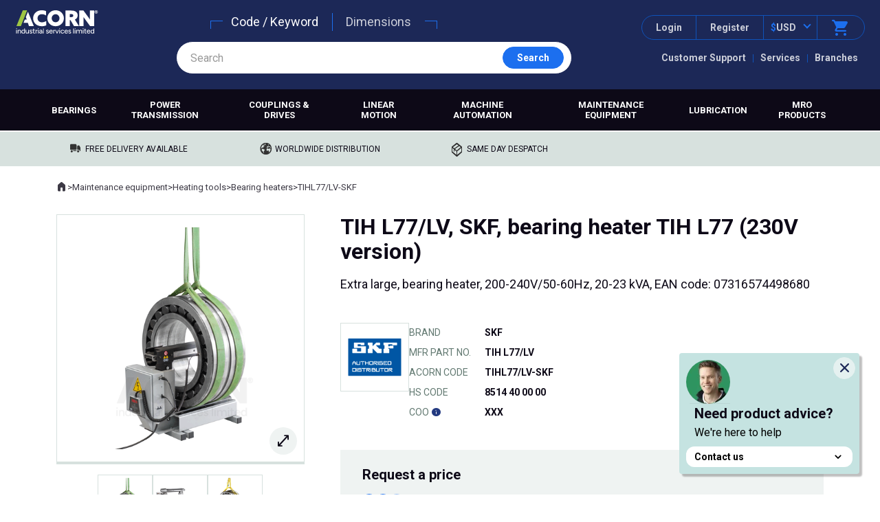

--- FILE ---
content_type: text/html;charset=UTF-8
request_url: https://www.acorn-ind.co.uk/p/skf/bearing-heaters/tihl77/lv-skf/
body_size: 41860
content:
<!DOCTYPE html>
<html lang="en">
<head>
<meta http-equiv="Content-Type" content="text/html;charset=UTF-8" />
<title>
TIH L77/LV | SKF | Bearing Heater | ACORN® | Buy Online
</title>
<link rel="canonical" href="https://www.acorn-ind.co.uk/p/skf/bearing-heaters/tihl77/lv-skf/" />
<meta name="viewport" content="width=device-width, initial-scale=1" /> <!-- , minimal-ui -->
<meta name="apple-mobile-web-app-capable" content="yes" />
<meta name="format-detection" content="telephone=no" />
<meta name="dc.title" content="TIH L77/LV | SKF | Bearing Heater | ACORN® | Buy Online" />
<meta name="description" content="TIH L77/LV bearing heater from SKF available to buy online from ACORN® with same day despatch, competitive prices and full manufacturers warranty available. Check out the range online today" />
<meta name="dc.date.created" content="2017-05-22T15:46:00Z" />
<meta name="dc.date.issued" content="2017-05-22T15:46:00Z" />
<meta name="dc.date.modified" content="2020-11-25T16:38:24Z" />
<!-- Google Tag Manager -->
<script>(function(w,d,s,l,i){w[l]=w[l]||[];w[l].push({'gtm.start':
new Date().getTime(),event:'gtm.js'});var f=d.getElementsByTagName(s)[0],
j=d.createElement(s),dl=l!='dataLayer'?'&l='+l:'';j.async=true;j.src=
'https://www.googletagmanager.com/gtm.js?id='+i+dl;f.parentNode.insertBefore(j,f);
})(window,document,'script','dataLayer','GTM-N99Q2D7');</script>
<script>
function gtag(){dataLayer.push(arguments);}
</script>
<!-- End Google Tag Manager -->
<!-- CSS -->
<link href="/css/acorn-ind-v3/template.build.css?v=3.2.26" rel="stylesheet" />
<link rel="preconnect" href="https://fonts.googleapis.com">
<link rel="preconnect" href="https://fonts.gstatic.com" crossorigin>
<link rel="preload" as="style" href="https://fonts.googleapis.com/css2?family=Roboto:wght@400;700&family=Material+Symbols+Rounded:opsz,wght,FILL,GRAD@48,700,1,0&display=swap" />
<link href="https://fonts.googleapis.com/css2?family=Roboto:wght@400;700&family=Material+Symbols+Rounded:opsz,wght,FILL,GRAD@48,700,1,0&display=swap" rel="stylesheet" media="print" onload="this.onload=null;this.removeAttribute('media');" />
<link rel="shortcut icon" href="/images/favicon/favicon.ico">
<link rel="icon" sizes="16x16 32x32 64x64" href="/images/favicon/favicon.ico">
<link rel="apple-touch-icon" sizes="180x180" href="/images/favicon/apple-touch-icon.png">
<link rel="icon" type="image/png" sizes="32x32" href="/images/favicon/favicon-32x32.png">
<link rel="icon" type="image/png" sizes="16x16" href="/images/favicon/favicon-16x16.png">
<link rel="manifest" href="/images/favicon/manifest.json">
<!-- JavaScript -->
<script type="text/javascript">
var jQl={q:[],dq:[],gs:[],ready:function(a){"function"==typeof a&&jQl.q.push(a);return jQl},getScript:function(a,c){jQl.gs.push([a,c])},unq:function(){for(var a=0;a<jQl.q.length;a++)jQl.q[a]();jQl.q=[]},ungs:function(){for(var a=0;a<jQl.gs.length;a++)jQuery.getScript(jQl.gs[a][0],jQl.gs[a][1]);jQl.gs=[]},bId:null,boot:function(a){"undefined"==typeof window.jQuery.fn?jQl.bId||(jQl.bId=setInterval(function(){jQl.boot(a)},25)):(jQl.bId&&clearInterval(jQl.bId),jQl.bId=0,jQl.unqjQdep(),jQl.ungs(),jQuery(jQl.unq()), "function"==typeof a&&a())},booted:function(){return 0===jQl.bId},loadjQ:function(a,c){setTimeout(function(){var b=document.createElement("script");b.src=a;document.getElementsByTagName("head")[0].appendChild(b)},1);jQl.boot(c)},loadjQdep:function(a){jQl.loadxhr(a,jQl.qdep)},qdep:function(a){a&&("undefined"!==typeof window.jQuery.fn&&!jQl.dq.length?jQl.rs(a):jQl.dq.push(a))},unqjQdep:function(){if("undefined"==typeof window.jQuery.fn)setTimeout(jQl.unqjQdep,50);else{for(var a=0;a<jQl.dq.length;a++)jQl.rs(jQl.dq[a]); jQl.dq=[]}},rs:function(a){var c=document.createElement("script");document.getElementsByTagName("head")[0].appendChild(c);c.text=a},loadxhr:function(a,c){var b;b=jQl.getxo();b.onreadystatechange=function(){4!=b.readyState||200!=b.status||c(b.responseText,a)};try{b.open("GET",a,!0),b.send("")}catch(d){}},getxo:function(){var a=!1;try{a=new XMLHttpRequest}catch(c){for(var b=["MSXML2.XMLHTTP.5.0","MSXML2.XMLHTTP.4.0","MSXML2.XMLHTTP.3.0","MSXML2.XMLHTTP","Microsoft.XMLHTTP"],d=0;d<b.length;++d){try{a= new ActiveXObject(b[d])}catch(e){continue}break}}finally{return a}}};if("undefined"==typeof window.jQuery){var $=jQl.ready,jQuery=$;$.getScript=jQl.getScript};
jQl.boot();
</script>
<link rel="preload" as="script" href="https://ajax.googleapis.com/ajax/libs/jquery/3.6.3/jquery.min.js" />
<script defer src="https://ajax.googleapis.com/ajax/libs/jquery/3.6.3/jquery.min.js"></script>
<!-- TrustBox script -->
<script type="text/javascript" src="//widget.trustpilot.com/bootstrap/v5/tp.widget.bootstrap.min.js" async></script>
<!-- End TrustBox script -->
<script>
var breakdance=function(){function e(){for(var n in r)c(r[n].mql)}function t(){for(var n in f(),r=[],o){var e=[],t=o[n],i=t[0],a=0,e=(1<t.length&&(a=t[1]),e.push("(min-width: "+i+"px)"),0<a&&e.push("(max-width: "+a+"px)"),window.matchMedia(e.join(" and ")));e.addListener(d),r.push({name:n,dimensions:t,minWidth:i,maxWidth:a,mql:e})}}var i={},o={"bd-tiny":[0,479],"bd-small":[0,689],"bd-default":[690],"bd-medium":[690,864],"bd-large":[865],"bd-xlarge":[1e3,1399],"bd-xxlarge":[1400]},r=[],a=!0,d=function(n){null==n.target?c(n):c(n.target)},c=function(n){a&&((n=u(n)).mql.matches?m(n.name)||(s(n.name),h(n.name+"On",n)):m(n.name)&&(l(n.name),h(n.name+"Off",n)))},f=function(){for(var n in r)r[n].mql.removeListener(d)},u=function(n){for(var e in r)if(r[e].mql==n)return r[e]},m=function(n){return v().classList.contains(n)},s=function(n){v().classList.add(n)},l=function(n){v().classList.remove(n)},v=function(){return document.getElementsByTagName("body")[0]},h=function(n){if(n in i)for(var e=0;e<i[n].length;e++)i[n][e].apply(this,Array.prototype.slice.call(arguments,1))},n={activate:function(){a=!0,e()},deactivate:function(){for(var n in a=!1,o)m(n)&&(l(n),h(n+"Off"))},setBreakPoints:function(n){o=n,t(),e()},is:m,trigger:h,on:function(n,e){i[n]=i[n]||[],i[n].push(e)},off:function(n,e){n in i&&i[n].splice(i[n].indexOf(e),1)}};return document.addEventListener("DOMContentLoaded",function(){document.removeEventListener("DOMContentLoaded",arguments.callee,!1),t(),e(),h("ready")}),n}();
!function(e){var n,t,o;"function"==typeof define&&define.amd&&(define(e),n=!0),"object"==typeof exports&&(module.exports=e(),n=!0),n||(t=window.Cookies,(o=window.Cookies=e()).noConflict=function(){return window.Cookies=t,o})}(function(){function g(){for(var e=0,n={};e<arguments.length;e++){var t,o=arguments[e];for(t in o)n[t]=o[t]}return n}return function e(l){function C(e,n,t){if("undefined"!=typeof document){if(1<arguments.length){"number"==typeof(t=g({path:"/"},C.defaults,t)).expires&&(t.expires=new Date(+new Date+864e5*t.expires)),t.expires=t.expires?t.expires.toUTCString():"";try{var o=JSON.stringify(n);/^[\{\[]/.test(o)&&(n=o)}catch(e){}n=l.write?l.write(n,e):encodeURIComponent(String(n)).replace(/%(23|24|26|2B|3A|3C|3E|3D|2F|3F|40|5B|5D|5E|60|7B|7D|7C)/g,decodeURIComponent),e=encodeURIComponent(String(e)).replace(/%(23|24|26|2B|5E|60|7C)/g,decodeURIComponent).replace(/[\(\)]/g,escape);var r,i="";for(r in t)t[r]&&(i+="; "+r,!0!==t[r]&&(i+="="+t[r].split(";")[0]));return document.cookie=e+"="+n+i}function c(e){return e.replace(/(%[0-9A-Z]{2})+/g,decodeURIComponent)}for(var f={},u=document.cookie?document.cookie.split("; "):[],s=0;s<u.length;s++){var a=u[s].split("="),p=a.slice(1).join("=");this.json||'"'!==p.charAt(0)||(p=p.slice(1,-1));try{var d=c(a[0]),p=(l.read||l)(p,d)||c(p);if(this.json)try{p=JSON.parse(p)}catch(e){}if(f[d]=p,e===d)break}catch(e){}}return e?f[e]:f}}return(C.set=C).get=function(e){return C.call(C,e)},C.getJSON=function(e){return C.call({json:!0},e)},C.remove=function(e,n){C(e,"",g(n,{expires:-1}))},C.defaults={},C.withConverter=e,C}(function(){})});
</script><!-- cached -->
</head>
<body>
<header class="header">
<div class="header-inner">
<div class="header-logo"><a href="/"><img src="/images/logo_acorn-industrial-services-web.svg" alt="Acorn industrial services limited" width="122" height="40" /></a></div>
<div class="header-menu">
<div class="header-menu-mob js-headerMenu">
<div class="header-menu-mob-strap">
<img src="/images/logo_a-web.svg" alt="Acorn Industrial Services Limited" class="header-menu-mob-strap-logo" />
<div class="header-menu-mob-strap-close">
<a href="" class="header-menu-mob-strap-link js-mobMenuToggle">Close</a>
<a href="" class="button mod-sq mod-icon js-mobMenuToggle" data-icon="close"><span class="u-accessHidden">Close</span></a>
</div>
</div>
<ul class="header-links">
<li class="header-links-item mod-mob js-megaMenuToggle"><a href="" class="header-links-link">Browse products</a></li>
<li class="header-links-item mod-mob js-mobMenuToggle js-searchToggle"><a href="/search/" class="header-links-link">Search products</a></li>
<li class="header-links-item"><a href="/contact-us/" class="header-links-link">Customer Support</a></li>
<li class="header-links-item"><a href="/services/" class="header-links-link">Services</a></li>
<li class="header-links-item"><a href="/our-branches/" class="header-links-link">Branches</a></li>
<li class="header-links-item mod-mob"><a href="/about-us/" class="header-links-link">About us</a></li>
</ul>
</div>
<ul class="header-actions">
<li class="header-actions-item mod-menu">
<a href="" class="header-actions-button mod-menu js-mobMenuToggle">
<i class="icon" data-icon="menu"></i>
<span class="header-actions-button-label">Menu</span>
</a>
</li>
<li class="header-actions-item mod-login">
<a href="/login/?ref=1" class="header-actions-button mod-login login">
<i class="icon" data-icon="person"></i>
<span class="header-actions-button-label">Login</span>
</a>
</li>
<li class="header-actions-item mod-register">
<a href="/register/?ref=header" class="header-actions-button mod-register">Register</a>
</li>
<li class="header-actions-item mod-currency"><a href="" class="header-actions-button mod-currency currency js-currencySelect" data-codes="GBP,EUR,USD" data-symbols="&pound;,&euro;,$" data-selected="USD"><span class="currency-symbol-selected">$</span><span class="currency-code">USD</span></a></li>
<li class="header-actions-item mod-basket">
<a href="/basket/" class="header-actions-button mod-basket">
<i class="icon" data-icon="shopping_cart"></i>
<span class="header-actions-button-label">Basket</span>
</a>
</li>
</ul>
</div>
<ul class="header-contact">
<li class="header-contact-item mod-call">
<span class="header-contact-action callToggle" data-call="+441709789933"><i class="icon" data-icon="call"></i> Call: +44 (0)1709 789 933</span>
</li>
<li class="header-contact-item mod-call">
<a href="" class="header-contact-action whatsapp">
<svg class="svgicon mod-fill-secondary" width="28" height="28" viewBox="0 0 28 28" fill="none" xmlns="http://www.w3.org/2000/svg">
<g class="svgicon-property-fill" fill="#111B21">
<path d="M22.2249 5.72833C20.0433 3.53499 17.1383 2.33333 14.0466 2.33333C7.6766 2.33333 2.48494 7.52499 2.48494 13.895C2.48494 15.9367 3.0216 17.92 4.02494 19.67L2.3916 25.6667L8.5166 24.0567C10.2083 24.9783 12.1099 25.4683 14.0466 25.4683C20.4166 25.4683 25.6083 20.2767 25.6083 13.9067C25.6083 10.815 24.4066 7.90999 22.2249 5.72833ZM14.0466 23.5083C12.3199 23.5083 10.6283 23.0417 9.1466 22.1667L8.7966 21.9567L5.1566 22.9133L6.12493 19.3667L5.8916 19.005C4.93494 17.4767 4.4216 15.7033 4.4216 13.895C4.4216 8.59833 8.73827 4.28166 14.0349 4.28166C16.6016 4.28166 19.0166 5.285 20.8249 7.10499C22.6449 8.92499 23.6366 11.34 23.6366 13.9067C23.6599 19.2033 19.3433 23.5083 14.0466 23.5083ZM19.3199 16.3217C19.0283 16.1817 17.6049 15.4817 17.3483 15.3767C17.0799 15.2833 16.8933 15.2367 16.6949 15.5167C16.4966 15.8083 15.9483 16.4617 15.7849 16.6483C15.6216 16.8467 15.4466 16.87 15.1549 16.7183C14.8633 16.5783 13.9299 16.2633 12.8333 15.2833C11.9699 14.5133 11.3983 13.5683 11.2233 13.2767C11.0599 12.985 11.1999 12.8333 11.3516 12.6817C11.4799 12.5533 11.6433 12.3433 11.7833 12.18C11.9233 12.0167 11.9816 11.8883 12.0749 11.7017C12.1683 11.5033 12.1216 11.34 12.0516 11.2C11.9816 11.06 11.3983 9.63666 11.1649 9.05333C10.9316 8.49333 10.6866 8.56333 10.5116 8.55166C10.3366 8.55166 10.1499 8.55166 9.9516 8.55166C9.75327 8.55166 9.44993 8.62166 9.1816 8.91333C8.92493 9.20499 8.17827 9.90499 8.17827 11.3283C8.17827 12.7517 9.2166 14.1283 9.3566 14.315C9.4966 14.5133 11.3983 17.43 14.2916 18.6783C14.9799 18.9817 15.5166 19.1567 15.9366 19.285C16.6249 19.5067 17.2549 19.4717 17.7566 19.4017C18.3166 19.32 19.4716 18.7017 19.7049 18.025C19.9499 17.3483 19.9499 16.7767 19.8683 16.6483C19.7866 16.52 19.6116 16.4617 19.3199 16.3217Z"/>
</g>
</svg>
WhatsApp
</a>
</li>
</ul>
<ul class="header-smlscr">
<li class="header-smlscr-item mod-browse"><a href="" class="button mod-2 mod-icon-left mod-strong js-megaMenuToggle" data-icon="list">Browse</a></li>
<li class="header-smlscr-item mod-search"><a href="/search/" class="button mod-2 mod-icon-left mod-strong searchToggle js-searchToggle" data-icon="search" rel="nofollow">Search</a></li>
</ul>
<div class="header-search" role="search">
<ul class="header-search-options js-searchOptions">
<li class="header-search-options-item is-selected"><a href="/search/" class="header-search-options-link js-searchToggle" data-search-type="KEYWORD">Code / Keyword</a></li>
<li class="header-search-options-item"><a href="" class="header-search-options-link js-searchToggle" data-search-type="DIMENSION">Dimensions</a></li>
</ul>
<div class="header-search-inner">
<input type="text" id="search-field" class="search-field" value="" placeholder="Search" enterkeyhint="search" />
<div class="search-field-buttons">
<a href="" class="u-mobile-only button mod-4 mod-sml mod-flat js-searchClear" rel="nofollow">Clear</a>
<a href="/search/" class="u-not-mobile button mod-2 mod-sml mod-flat js-search" rel="nofollow"><span class="icon u-mobile-only" data-icon="search"></span><span class="u-not-mobile">Search</span></a>
<a href="/search/" class="u-mobile-only button mod-2 mod-sml mod-flat mod-icon js-search" rel="nofollow" data-icon="search">&nbsp;</a>
</div>
</div>
</div>
</div>
<div class="megabase-wrapper-bg">
<div class="header-inner mod-default">
<nav class="megabase-wrapper js-megaMenu" id="mega-wrapper">
<div class="megabase-strap">
<img src="/images/logo_a-web.svg" alt="Acorn Industrial Services Limited" class="megabase-strap-logo" />
<div class="megabase-strap-close">
<a href="" class="megabase-strap-link js-megaMenuToggle">Close</a>
<a href="" class="button mod-sq mod-icon js-megaMenuToggle" data-icon="close"><span class="u-accessHidden">Close</span></a>
</div>
</div>
<ul class="megabase">
<li class="megabase-item" data-mega-section="bearings"><a class="megabase-item-link" href="/bearings/">Bearings</a></li>
<li class="megabase-item" data-mega-section="power-transmission"><a class="megabase-item-link" href="/power-transmission/">Power transmission</a></li>
<li class="megabase-item" data-mega-section="couplings-drives"><a class="megabase-item-link" href="/couplings-drives/">Couplings &amp; drives</a></li>
<li class="megabase-item" data-mega-section="linear-motion"><a class="megabase-item-link" href="/linear-motion/">Linear motion</a></li>
<li class="megabase-item"><a class="megabase-item-link mod-noMega" href="/machine-automation/">Machine automation</a></li>
<li class="megabase-item" data-mega-section="maintenance-equipment"><a class="megabase-item-link" href="/maintenance-equipment/">Maintenance equipment</a></li>
<li class="megabase-item" data-mega-section="lubrication"><a class="megabase-item-link" href="/lubrication/">Lubrication</a></li>
<li class="megabase-item" data-mega-section="mro-products"><a class="megabase-item-link" href="/mro-products/">MRO products</a></li>
</ul>
</nav>
</div>
</div>
</header><!-- cached -->
<div class="features">
<ul class="features-list">
<li class="features-list-item mod-delivery">Free delivery available</li>
<li class="features-list-item mod-worldwide">Worldwide distribution</li>
<li class="features-list-item mod-despatch">Same day despatch</li>
<li class="features-list-item mod-trustpilot">
<!-- TrustBox widget - Micro Star -->
<div class="trustpilot-widget" data-locale="en-GB" data-template-id="5419b732fbfb950b10de65e5" data-businessunit-id="59ba7e730000ff0005ab25df" data-style-height="22px" data-style-width="100%" data-theme="light">
<a href="https://uk.trustpilot.com/review/acorn-ind.co.uk" target="_blank" rel="noopener">Trustpilot</a>
</div>
<!-- End TrustBox widget -->
</li>
</ul>
</div>
<!-- header: 0ms -->
<div class="u-inner-block">
<div class="breadcrumbs mod-overlay mod-insideblock">
<nav class="crumbtrail" aria-label="breadcrumbs" role="navigation">
<p class="u-accessHidden">Where you are:</p>
<a href="/" class="crumbtrail-home" title="Home"><span class="icon" data-icon="home"></span><span class="u-accessHidden">Home</span></a> <span class="crumbtrail-delimiter">&gt;</span> <a href="/maintenance-equipment/" class="crumbtrail-link">Maintenance equipment</a> <span class="crumbtrail-delimiter">&gt;</span> <a href="/maintenance-equipment/heating-tools/" class="crumbtrail-link">Heating tools</a> <span class="crumbtrail-delimiter">&gt;</span> <a href="/maintenance-equipment/heating-tools/bearing-heaters/" class="crumbtrail-link">Bearing heaters</a> <span class="crumbtrail-delimiter">&gt;</span> <span class="crumbtrail-placeholder">TIHL77&#x2f;LV-SKF</span>
</nav>
</div>
<script type="application/ld+json">
{"@context":"https://schema.org/","@type":"Product","name":"TIH L77/LV, SKF, bearing heater TIH L77 (230V version)","image":["https://www.acorn-ind.co.uk/_assets/product-img/MMEQBH/p1-skf-tih-l.png","https://www.acorn-ind.co.uk/_assets/product-img/MMEQBH/p2-skf-tih-l.png","https://www.acorn-ind.co.uk/_assets/product-img/MMEQBH/p3-skf-tih-l.png"],"description":"The SKF TIH L77 is a very large bearing heater for hot bearing mounting. The TIH L77 is characterised by its extended operating area that allows very large bearings to be heated. The sliding yoke supports an ergonomic workflow and the heater can easily be transported by forklift. The TIH L77 is designed for very wide bearings weighing up to 1200 kg. <br/><br />• Extended operating area for very wide bearings<br />• Standard sliding yoke for ergonomic operation<br />• Easy and safe to use with automatic temperature control or time controlled heating<br />• Automatic demagnetization reduces risk of bearing contamination<br />• Automatic temperature hold function to keep the bearing hot after completion of the heating cycle","mpn":"TIH L77/LV","sku":"TIHL77/LV-SKF","gtin":"07316574498680"}
</script>
<script>
window.addEventListener("appReady", function(){
app.ga().GA4Event("view_item", {"items":[{"item_id":"TIHL77/LV-SKF","item_category3":"Bearing heaters","price":0,"item_category2":"Heating tools","item_name":"TIH L77/LV, SKF, bearing heater TIH L77 (230V version)","item_category":"Maintenance equipment","index":1,"item_brand":"SKF"}],"currency":"USD"});
});
</script>
<div class="ec-product">
<h1>
TIH L77/LV, SKF, bearing heater TIH L77 (230V version)
</h1>
<p class="ec-product-subittle">Extra large, bearing heater, 200-240V/50-60Hz, 20-23 kVA, EAN code: 07316574498680</p>
<div class="ec-product-summary">
<img class="ec-product-summary-brand" src="/_assets/brand-logos/SKF/SKF-distributor3.gif" alt="SKF&#x20;Authorised&#x20;distributor&#x20;logo" />
<table class="ec-meta">
<tr>
<th scope="row">Brand</th>
<td>SKF</td>
</tr>
<tr>
<th scope="row">Mfr Part No.</th>
<td>TIH L77/LV</td>
</tr>
<tr>
<th scope="row">Acorn Code</th>
<td>TIHL77/LV-SKF</td>
</tr>
<tr>
<th scope="row">HS Code</th>
<td>8514 40 00 00</td>
</tr>
<tr>
<th scope="row" title="Country of Origin" class="hoverContentWrapper">
COO
<a href="" class="icon hoverContentToggle mod-hover" data-icon="info" data-intent="COOInfo" title="Disclaimer"></a>
<div class="hoverContent mod-above mod-padded mod-text" data-content="COOInfo">
<p>Country of Origin details on this platform are for reference only and may differ from the actual products supplied. This information does not guarantee preferential treatment or availability from a specific country.</p>
</div>
</th>
<td>XXX</td>
</tr>
</table>
</div>
<div class="ec-product-actions">
<div class="ec-product-actions-price">
<p class="ec-price mod-sml">
Request <span class="u-no-wrap">a price</span>
</p>
<ul class="u-inlinelist u-mt-xs">
<li>
<a href="./" data-currency="GBP" class="js-currencyToggle button mod-2 mod-smlsq mod-outlined" title="GBP">&pound;</a>
</li>
<li>
<a href="./" data-currency="EUR" class="js-currencyToggle button mod-2 mod-smlsq mod-outlined" title="EUR">&euro;</a>
</li>
<li>
<a href="./" data-currency="USD" class="js-currencyToggle button mod-2 mod-smlsq is-disabled" title="USD">$</a>
</li>
</ul>
</div>
<div class="ec-qty u-my-sm mod-withStock" 
data-ls="MA=="
data-ss="MA=="
data-leadtime="1-2 days">
<div class="ec-qty-widget">
<label for="qty">Qty:</label>
<div class="ec-qty-widget-fields">
<a href="" class="button mod-2 mod-smlsq mod-outlined mod-icon is-disabled" data-increment="-1">&minus;</a>
<input type="number" class="ec-qty-widget-fields-n" value="1" min="1" max="9999" maxlength="6" id="qty"
data-minqty="0"
data-maxqty="0"
data-pack="1"
data-recent="0">
<a href="" class="button mod-2 mod-smlsq mod-outlined mod-icon" data-increment="1">&plus;</a>
</div>
</div>
<div class="ec-qty-stock">
<div class="js-stockNotice">
</div>
</div>
</div>
<ul class="u-inlinelist js-basketAction">
<li>
<a href="" class="button mod-3 mod-icon-right enquire enq-price enq-stock" data-icon="navigate_next" rel="nofollow" data-itemcode="TIHL77/LV-SKF">Contact us for our latest price and despatch </a>
</li>
</ul>
</div>
<script>
(function(){
var _brand = "skf";
var _itemCode = "TIHL77\x2FLV\x2DSKF";
var _manCode = "TIH\x20L77\x2FLV";
var _type = null;
var initSKFProductSelect = function(){
if(skfProductSelect){
skfProductSelect.checkProduct(_manCode, function(data){
//console.log(data);
if(data.result){
_type = data.type;
// init ui
initUI();
}
});
}
};
var initUI = function(){
var actions = document.body.querySelector(".ec-product-actions");
if(actions){
var html = skfProductSelect.bannerHTML(_type);
cubic.insertAfter(cubic.HTML2DOM(html), actions);
var launchers = document.body.querySelectorAll(".js-launchSKFProductSelect");
launchers.forEach(function(launcher){
launcher.addEventListener("click", function(e){
e.preventDefault();
skfProductSelect.open(_manCode);
});
});
}
};
document.addEventListener("DOMContentLoaded", initSKFProductSelect);
})();
</script>
<link href="/css/acorn-ind-v3/owlCarousel/owl.carousel.less.css" rel="stylesheet" />
<link href="/css/acorn-ind-v3/owlCarousel/owl.theme.default.less.css" rel="stylesheet" />
<link rel="preload" as="script" href="/scripts/v3/owlCarousel/owl.carousel.min.js">
<script defer src="/scripts/v3/owlCarousel/owl.carousel.min.js"></script>
<script>
(function(){
var _d;
$(function(){
$(".js-activeImageContainer.is-active").on("click", function(e){
e.preventDefault();
var src = $(".js-activeImage", this).attr("src");
openViewer(src);
});
$(".js-imageThumb").on("click", function(e){
e.preventDefault();
toggle($(this).data("imghi"));
});
});
var toggle = function(img){
$(".js-activeImageContainer .js-activeImage").attr("src", img);
};
var openViewer = function(src){
var start = 0;
var content = '<ul class="ec-imageViewer-dialog owl-carousel owl-theme">';
if($(".js-imageThumb").length){
$(".js-imageThumb").each(function(i){
content += '<li><img class="owl-lazy" data-src="' + $(this).data("imghi") + '" alt="" /></li>';
if($(this).data("imghi") == src) start = i;
});
}else{
content += '<li><img class="owl-lazy" data-src="' + src + '" alt="" /></li>';
}
content += '</ul>';
content += '<footer><a href="" class="button mod-sq mod-icon js-closeDialog dialog-content-close" data-icon="close"><span class="u-accessHidden">Close</span><\/a><\/footer>';
_d = new cubicDialog({
content: content,
subClass: "imageViewerDialog"
});
$(".ec-imageViewer-dialog").owlCarousel({
loop: true,
autoplay: false,
autoHeight: false,
autoWidth: false,
nav: true,
items: 1,
dots: false,
margin: 20,
lazyLoad:true,
startPosition: start
});
$(".dialog .js-closeDialog").on("click", function(e){
e.preventDefault();
if(_d !=undefined)	_d.close();
});
app.ga().TrackEvent("productImage", "open", "PRODUCT CODE HERE");
};
})();
</script>
<div class="ec-imageViewer">
<div class="ec-imageViewer-main is-active js-activeImageContainer">
<img src="/_library/imageTemplates/6/_assets-product-img-MMEQBH-p1-skf-tih-l.png" alt="" class="ec-imageViewer-main-image js-activeImage" loading="lazy" />
</div>
<div class="productImageContainer placeholder active" style="background-image: url('/_library/imageTemplates/6/_assets-product-img-MMEQBH-p1-skf-tih-l.png');" data-src="/_library/imageTemplates/6/_assets-product-img-MMEQBH-p1-skf-tih-l.png"></div>
<ul class="ec-imageViewer-thumbs">
<li class="ec-imageViewer-thumbs-item js-imageThumb" data-imghi="/_library/imageTemplates/6/_assets-product-img-MMEQBH-p1-skf-tih-l.png" data-imgsml="/_library/imageTemplates/7/_assets-product-img-MMEQBH-p1-skf-tih-l.png" />
<img src="/_library/imageTemplates/7/_assets-product-img-MMEQBH-p1-skf-tih-l.png" alt="" itemprop="image" loading="lazy" />
</li>
<li class="ec-imageViewer-thumbs-item js-imageThumb" data-imghi="/_library/imageTemplates/6/_assets-product-img-MMEQBH-p2-skf-tih-l.png" data-imgsml="/_library/imageTemplates/7/_assets-product-img-MMEQBH-p2-skf-tih-l.png" />
<img src="/_library/imageTemplates/7/_assets-product-img-MMEQBH-p2-skf-tih-l.png" alt="" itemprop="image" loading="lazy" />
</li>
<li class="ec-imageViewer-thumbs-item js-imageThumb" data-imghi="/_library/imageTemplates/6/_assets-product-img-MMEQBH-p3-skf-tih-l.png" data-imgsml="/_library/imageTemplates/7/_assets-product-img-MMEQBH-p3-skf-tih-l.png" />
<img src="/_library/imageTemplates/7/_assets-product-img-MMEQBH-p3-skf-tih-l.png" alt="" itemprop="image" loading="lazy" />
</li>
</ul>
</div>
<div class="u-pt-sm">
<p>The SKF TIH L77 is a very large bearing heater for hot bearing mounting. The TIH L77 is characterised by its extended operating area that allows very large bearings to be heated. The sliding yoke supports an ergonomic workflow and the heater can easily be transported by forklift. The TIH L77 is designed for very wide bearings weighing up to 1200 kg. </p>
<p>• Extended operating area for very wide bearings<br />• Standard sliding yoke for ergonomic operation<br />• Easy and safe to use with automatic temperature control or time controlled heating<br />• Automatic demagnetization reduces risk of bearing contamination<br />• Automatic temperature hold function to keep the bearing hot after completion of the heating cycle</p>
<h2 class="u-mt-lg">Specification</h2>
<table class="plain">
<caption class="u-accessHidden">Product Attributes</caption>
<tr>
<th scope="row" class="productAttributeTitle">Manufacturer Product Code</th>
<td>TIH L77/LV</td>
</tr>
<tr>
<th scope="row" class="productAttributeTitle">Basic Product Description</th>
<td>bearing heater TIH L77 (230V version)</td>
</tr>
<tr>
<th scope="row" class="productAttributeTitle">UOM</th>
<td>Each</td>
</tr>
<tr>
<th scope="row" class="productAttributeTitle">Width (mm)</th>
<td>1320</td>
</tr>
<tr>
<th scope="row" class="productAttributeTitle">Length (mm)</th>
<td>600</td>
</tr>
<tr>
<th scope="row" class="productAttributeTitle">Height (mm)</th>
<td>1150</td>
</tr>
<tr>
<th scope="row" class="productAttributeTitle">Total weight (incl. yokes)</th>
<td>415</td>
</tr>
<tr>
<th scope="row" class="productAttributeTitle">Heater Type</th>
<td>Extra large</td>
</tr>
<tr>
<th scope="row" class="productAttributeTitle">Temperature Range</th>
<td>0°C to 200°C (32°F to 392°F)</td>
</tr>
<tr>
<th scope="row" class="productAttributeTitle">Power Supply</th>
<td>200-240V/50-60Hz</td>
</tr>
<tr>
<th scope="row" class="productAttributeTitle">Maximum Power Consumption</th>
<td>20-23 kVA</td>
</tr>
<tr>
<th scope="row" class="productAttributeTitle">Demagnetisation</th>
<td><2 A/cm</td>
</tr>
<tr>
<th scope="row" class="productAttributeTitle">Voltage and frequency </th>
<td>200-240 V/50-60Hz</td>
</tr>
<tr>
<th scope="row" class="productAttributeTitle">Voltage Classification</th>
<td>LV</td>
</tr>
<tr>
<th scope="row" class="productAttributeTitle">Coil Diameter</th>
<td>175mm</td>
</tr>
<tr>
<th scope="row" class="productAttributeTitle">Standard yokes (included) for minimal bore diameter</th>
<td>1 x 150mm</td>
</tr>
<tr>
<th scope="row" class="productAttributeTitle">Max. Bearing Weight (Kg)</th>
<td>1200 Kg</td>
</tr>
<tr>
<th scope="row" class="productAttributeTitle">Bore Diameter Range (mm)</th>
<td>150-800mm</td>
</tr>
<tr>
<th scope="row" class="productAttributeTitle">Operating Area (w) x (h)</th>
<td>725 x 792mm</td>
</tr>
<tr>
<th scope="row" class="productAttributeTitle">EAN code</th>
<td>07316574498680</td>
</tr>
</table>
</div>
<script>
(function(bd){
var _autoOpen = true;
var _p = null;
var _t = 10000;
var _delay = 2000;
var _timeout;
var _cName = "cubicPAC"; // Product Advice Closed
var _selector = ".supportpod";
var _inited = false;
var init = function(){
$(function(){
_p = $(_selector);
if(!bd.is("bd-small")){
initPopout();
}else{
destroyPopout();
}
// supress whatsapp badge
$("body").addClass("whatsapp-suppress");
});
};
var userClose = function(){
Cookies.set(_cName, "1");
};
var clearCloseFlag = function(){
Cookies.remove(_cName);
};
var hasUserClosed = function(){
if(Cookies.get(_cName) == undefined){
return false;
}
return true;
};
var destroyPopout = function(){
if(_p != null){
_p.removeClass("is-popout").addClass("is-inline");
$(".js-supportpod-toggle", _p).off("click");
}
_inited = false;
};
var initPopout = function(){
$(function(){
if(!_inited){
_inited = true;
_p = $(_selector);
$(".js-supportpod-toggle", _p).on("click", function(e){
e.preventDefault();
$(".js-supportpod-body").slideToggle().toggleClass("is-closed");
$(this).toggleClass("is-open");
});
$(".js-supportpod-close", _p).on("click", function(e){
e.preventDefault();
userClose();
destroyPopout();
});
if(hasUserClosed()){
_p.addClass("is-inline"); // is-closed
}else{
_p.addClass("is-popout").removeClass("is-inline");
}
}
});
};
bd.on("bd-smallOn", destroyPopout);
bd.on("bd-smallOff", initPopout);
bd.on("bd-defaultOn", initPopout);
init();
})(breakdance);
</script>
<aside class="supportpod popout">
<div class="supportpod-header">
<img src="/images/pods/pic_productAdvice.webp" alt="" width="64" height="64" />
<div class="supportpod-title-wrapper">
<h2 class="supportpod-title">Need product advice?</h2>
<p>We're here to help</p>
</div>
</div>
<div class="supportpod-contact">
<a href="" class="supportpod-body-toggle js-supportpod-toggle">Contact us <i class="icon" data-icon="keyboard_arrow_down"></i></a>
<div class="supportpod-body js-supportpod-body is-closed">
<ul class="supportpod-contact-list">
<li><span class="supportpod-contact-list-link callToggle" data-call="+441709789933"><i class="icon" data-icon="call"></i> Call: +44 (0)1709 789 933</span></li>
<li>
<a href="" class="supportpod-contact-list-link whatsapp">
<svg class="svgicon mod-fill-alt-quarternary-dark" width="28" height="28" viewBox="0 0 28 28" fill="none" xmlns="http://www.w3.org/2000/svg">
<g class="svgicon-property-fill" fill="#111B21">
<path d="M22.2249 5.72833C20.0433 3.53499 17.1383 2.33333 14.0466 2.33333C7.6766 2.33333 2.48494 7.52499 2.48494 13.895C2.48494 15.9367 3.0216 17.92 4.02494 19.67L2.3916 25.6667L8.5166 24.0567C10.2083 24.9783 12.1099 25.4683 14.0466 25.4683C20.4166 25.4683 25.6083 20.2767 25.6083 13.9067C25.6083 10.815 24.4066 7.90999 22.2249 5.72833ZM14.0466 23.5083C12.3199 23.5083 10.6283 23.0417 9.1466 22.1667L8.7966 21.9567L5.1566 22.9133L6.12493 19.3667L5.8916 19.005C4.93494 17.4767 4.4216 15.7033 4.4216 13.895C4.4216 8.59833 8.73827 4.28166 14.0349 4.28166C16.6016 4.28166 19.0166 5.285 20.8249 7.10499C22.6449 8.92499 23.6366 11.34 23.6366 13.9067C23.6599 19.2033 19.3433 23.5083 14.0466 23.5083ZM19.3199 16.3217C19.0283 16.1817 17.6049 15.4817 17.3483 15.3767C17.0799 15.2833 16.8933 15.2367 16.6949 15.5167C16.4966 15.8083 15.9483 16.4617 15.7849 16.6483C15.6216 16.8467 15.4466 16.87 15.1549 16.7183C14.8633 16.5783 13.9299 16.2633 12.8333 15.2833C11.9699 14.5133 11.3983 13.5683 11.2233 13.2767C11.0599 12.985 11.1999 12.8333 11.3516 12.6817C11.4799 12.5533 11.6433 12.3433 11.7833 12.18C11.9233 12.0167 11.9816 11.8883 12.0749 11.7017C12.1683 11.5033 12.1216 11.34 12.0516 11.2C11.9816 11.06 11.3983 9.63666 11.1649 9.05333C10.9316 8.49333 10.6866 8.56333 10.5116 8.55166C10.3366 8.55166 10.1499 8.55166 9.9516 8.55166C9.75327 8.55166 9.44993 8.62166 9.1816 8.91333C8.92493 9.20499 8.17827 9.90499 8.17827 11.3283C8.17827 12.7517 9.2166 14.1283 9.3566 14.315C9.4966 14.5133 11.3983 17.43 14.2916 18.6783C14.9799 18.9817 15.5166 19.1567 15.9366 19.285C16.6249 19.5067 17.2549 19.4717 17.7566 19.4017C18.3166 19.32 19.4716 18.7017 19.7049 18.025C19.9499 17.3483 19.9499 16.7767 19.8683 16.6483C19.7866 16.52 19.6116 16.4617 19.3199 16.3217Z"/>
</g>
</svg>
WhatsApp
</a>
</li>
<li><a class="supportpod-contact-list-link" href="/contact-us/email-us/"><i class="icon" data-icon="email"></i> Email</a></li>
</ul>
</div>
</div>
<a href="" class="button mod-sq32 mod-5 mod-icon supportpod-close js-supportpod-close" data-icon="close"><span class="u-accessHidden">Close</span></a>
</aside>
<!-- 6 -->
<h2 class="u-mt-lg">Resources</h2>
<ul class="submenu u-mt-xs">
<li class="submenu-item">
<a href="/_assets/product-resources/MMEQBH/SKF/pds-skf-TIH-L.pdf" class="submenu-link mod-doc" rel="noopener noreferrer" target="_blank">
SKF TIH-L Bearing heater product data sheet
</a>
</li>
</ul>
<h2 class="u-mt-lg">Other Products</h2>
<ul class="submenu u-mt-xs">
<li class="submenu-item">
<a class="submenu-link" href="/maintenance-equipment/heating-tools/bearing-heaters/">View all bearing heaters</a>
</li>
<li class="submenu-item">
<a class="submenu-link" href="/skf/maintenance-equipment/heating-tools/bearing-heaters/">View all SKF bearing heaters</a>
</li>
<li class="submenu-item">
<a class="submenu-link" href="/skf/">View all SKF products</a>
</li>
</ul>
</div><!-- 32ms -->
</div>
<footer class="footer">
<div class="footer-trustpilot">
<!-- TrustBox widget - Mini -->
<div class="trustpilot-widget" data-locale="en-GB" data-template-id="53aa8807dec7e10d38f59f32" data-businessunit-id="59ba7e730000ff0005ab25df" data-style-height="120px" data-style-width="100%" data-theme="light">
<a href="https://uk.trustpilot.com/review/acorn-ind.co.uk" target="_blank" rel="noopener">Trustpilot</a>
</div>
<!-- End TrustBox widget -->
</div>
<div class="footer-cards">
Secure Payment
<img src="/images/paypal-cards-footer.png" class="footer-cards-logos" alt="PayPal - MasterCard, Visa, Maestro, American Express" width="192" height="21" loading="lazy" />
</div>
<div class="u-inner-block">
<div class="footer-content">
<div class="footer-content-col1">
<h2 class="footer-title">Discover Acorn</h2>
<ul class="footer-links">
<li><a href="/about-us/">About us</a></li>
<li><a href="/services/">Services</a></li>
<li><a href="/industry-solutions/">Industry solutions</a></li>
<li><a href="/our-branches/">Our branches</a></li>
<li><a href="/terms-and-conditions/">Terms and conditions</a></li>
<li><a href="/about-us/sustainability/">Sustainability</a></li>
<li><a href="/about-us/our-experts/">Our experts</a></li>
<li><a href="/about-us/vacancies/">Vacancies</a></li>
<li><a href="/about-us/accreditations/">Accreditations</a></li>
</ul>	
</div>
<div class="footer-content-col2">
<h2 class="footer-title">Products</h2>
<ul class="footer-links">
<li><a href="/bearings/">Bearings</a></li>
<li><a href="/power-transmission/">Power transmission</a></li>
<li><a href="/couplings-drives/">Couplings & drives</a></li>
<li><a href="/linear-motion/">Linear motion</a></li>
<li><a href="/machine-automation/">Machine automation</a></li>
<li><a href="/maintenance-equipment/">Maintenance equipment</a></li>
<li><a href="/lubrication/">Lubrication</a></li>
<li><a href="/mro-products/">MRO products</a></li>
</ul>
</div>
<div class="footer-content-col3">
<h2 class="footer-title">Customer help</h2>
<ul class="footer-links">
<li>Tel: <span class=" callToggle" data-call="+441709789933">+44 (0)1709 789 933</span></li>
<li><a href="/contact-us/email-us/?ref=footer">Email us</a></li>
<li><a href="/our-branches/">Contact your local branch</a></li>
<li><a href="/register/?ref=footerTxt">Register</a></li>
<li><a href="/terms-and-conditions/refund-and-returns-policy/">Refund and returns policy</a></li>
<li><a href="/terms-and-conditions/delivery-information/">Delivery information</a></li>
</ul>
</div>
<div class="footer-content-latest">
<h2 class="footer-title">Latest article</h2>
<p class="footer-insightLink"><a href="/insight/case-study-how-a-servo-motor-failure-became-a-sustainable-cost-saving/">CASE STUDY: How a Servo Motor Failure Became a Sustainable Cost Saving&nbsp;&gt;</a></p>
<div class="footer-iconlink">
<a href="/insight/" class="footer-iconlink-link">
<img src="/images/svg/icon-articles.svg" alt="" />
<span>Read more <span class="u-no-wrap">articles &gt;</span></span>
</a>
</div>
<div class="footer-iconlink">
<a href="https://www.youtube.com/user/AcornIndustrial" target="_blank" rel="noopener" class="footer-iconlink-link">
<img src="/images/svg/icon-youtube.svg" alt="Youtube" />
<span>Watch and <span class="u-no-wrap">learn &gt;</span></span>
</a>
</div>
<h2 class="footer-title-sm u-pr-md">Get the latest news, product information &amp; <span class="u-no-wrap">special offers</span></h2>
<div class="footer-iconlink">
<a href="/subscribe/?ref=footer" class="footer-iconlink-link">
<img src="/images/svg/icon-email.svg" alt="" />
<span>Subscribe to our <span class="u-no-wrap">emails &gt;</span></span>
</a>
</div>
<ul class="u-inlinelist mod-centerd mod-close u-mt-xs">
<li><a href="https://www.linkedin.com/company/acorn-industrial-services-ltd" target="_blank" rel="noopener"><img src="/images/svg/icon-in.svg" alt="LinkedIn" /></a></li>
<li><a href="http://www.facebook.com/AcornIndustrial" target="_blank" rel="noopener"><img src="/images/svg/icon-facebook.svg" alt="Facebook" /></a></li>
</ul>
</div>
<div class="footer-content-logos">
<ul>
<li><a href="https://madeinyorkshire.com/" target="_blank" rel="noopener"><img src="/images/footer-logo-MadeInYorkshire.png" alt="A proud member of Made In Yorkshire" /></a></li>
<li><a href="https://www.theaemt.com/" target="_blank" rel="noopener"><img src="/images/footer-logo-AEMT.png" alt="Member of The Assocaition of Electrical &amp; Mechanical Trades" /></a></li>
<li><a href="https://www.eptda.org/" target="_blank" rel="noopener"><img src="/images/footer-logo-EPTDA.png" alt="APTDA Member" /></a></li>
<li><a href="https://www.mhea.co.uk/" target="_blank" rel="noopener"><img src="/images/footer-logo-MHEA.png" alt="MHEA" /></a></li>
</ul>
</div>
</div>
<div class="footer-legal">
<h2 class="u-accessHidden">Legal</h2>
<ul class="footer-legal-links">
<li><a href="http://www.axinter.com/" rel="noopener noreferrer" target="_blank">Part of Axel Johnson International</a></li>
<li><a href="/sitemap/">Sitemap</a></li>
<li><a href="/terms-and-conditions/privacy-policy/">Privacy policy</a></li>
<li><a href="/terms-and-conditions/cookie-policy/">Cookie policy</a></li>
<li><a href="/terms-and-conditions/cookie-policy/" onclick="if(window.CookieControl){CookieControl.open();}else{return true;}return false;">Manage cookies</a></li>
</ul>
</div>
</div>
</footer><!-- cached -->
<!-- footer: 0ms -->
</body>
<script>
var appReady = function(){
app.setDevice("default");
ecomUI.setTelephone("+44 (0)1709 789 933");
var menu = new megaMenuController({
endpoint: "/remote/megamenu/renderSection/?contentAlias=Header-Menu"
});
window.dispatchEvent(new CustomEvent("appReady"));
ecomDespatchCountdown.init({"show":false,"seconds":0,"active":false,"cutOff":"January, 22 2026 03:16:59 +0000"});
};
</script>
<link rel="preload" as="script" href="/scripts/v3/AcornIndApp-3.1.min.js?v=3.2.26" />
<script defer src="/scripts/v3/AcornIndApp-3.1.min.js?v=3.2.26" onload="appReady()"></script>
<script>
var TypeFormInit = function(){
var _doLaunch = false;
var _ready = false;
var _loggedIn = "false";
var _enforceLoggedIn = false;
var _noNoise = ["/basket/", "/login/", "/register/", "/subscribe/", "/insight/"];
var _showOn = ["/your-account/", "/checkout/?step=thanks"];
var _showOnHomepage = true;
var _showOnPage = false;
// check for homepage
if(_showOnHomepage && document.location.pathname == "/"){
_showOnPage = true;
}
// check for whitelist URLs
if(!_showOn.length) _showOnPage = true; // if we do not specify showOn paths, we show on all
for(var i in _showOn){
if(document.location.href.indexOf(_showOn[i]) != -1){
_showOnPage = true;
break;
}
}
// check for pages that we want to exclude
for(var i in _noNoise){
if(document.location.href.indexOf(_noNoise[i]) != -1){
_showOnPage = false;
break;
}
}
// trigger when marketing cookies are accepted
window.addEventListener("civic.marketing", function(e){
//console.log("civic.marketing", e.detail);
if(e.detail.active){
if(_showOnPage && (!_enforceLoggedIn || _loggedIn == "true")){
_doLaunch = true;
launch();
}
}
});
var launch = function(){
if(_ready && _doLaunch){
var tf1 = new TypeFormLauncher({
id: "FP4aINjZ",
type: "sidetab",
//open: "time",
//openValue: 30000,
buttonText: "Feedback",
buttonColor: "#0F53BA",
autoClose: 1000,
hidden: {
//utm_campaign: "survey-nps"
},
size: 70,
show: {
viewed: true,
dismissed: true,
submitted: true
}
});
}
};
var ready = function(){
_ready = true;
launch();
}
return {
ready: ready
}
}();
</script>
<script defer onload="TypeFormInit.ready();" src="/scripts/v3/cubic/cubic.typeFormLauncher.min.js?v=3.2.26"></script>
<style>
.ccc-accept-button{font-weight:700 !important;}
#ccc .ccc-notify-button.ccc-close-button,
#ccc .ccc-notify-button.ccc-close-button span{font-weight:400; color:#fff !important; background:transparent !important;}
</style>
</html>


--- FILE ---
content_type: image/svg+xml
request_url: https://www.acorn-ind.co.uk/images/logo_a-web.svg
body_size: 502
content:
<?xml version="1.0" encoding="utf-8"?>
<!-- Generator: Adobe Illustrator 15.1.0, SVG Export Plug-In . SVG Version: 6.00 Build 0)  -->
<!DOCTYPE svg PUBLIC "-//W3C//DTD SVG 1.1//EN" "http://www.w3.org/Graphics/SVG/1.1/DTD/svg11.dtd">
<svg version="1.1" id="Layer_1" xmlns="http://www.w3.org/2000/svg" xmlns:xlink="http://www.w3.org/1999/xlink" x="0px" y="0px"
	 width="29px" height="29px" viewBox="0 0 29 29" enable-background="new 0 0 29 29" xml:space="preserve">
<g>
	<rect fill="#1C2857" width="29" height="29"/>
	<path id="A" fill="#9EC644" d="M8.393,25.902l8.982-22.562l0.115-0.288h-6.381L1.994,25.939h6.384L8.393,25.902z"/>
	<path fill="#FFFFFF" d="M12.218,21.292h6.32l1.588,4.61h6.981L18.674,5.07l-3.078,7.73c0.172,0.516,0.346,1.039,0.541,1.604
		l0.748,2.15h-2.781L12.218,21.292z"/>
</g>
</svg>


--- FILE ---
content_type: image/svg+xml
request_url: https://www.acorn-ind.co.uk/images/svg/icon-articles.svg
body_size: 455
content:
<?xml version="1.0" encoding="utf-8"?>
<!-- Generator: Adobe Illustrator 15.1.0, SVG Export Plug-In . SVG Version: 6.00 Build 0)  -->
<!DOCTYPE svg PUBLIC "-//W3C//DTD SVG 1.1//EN" "http://www.w3.org/Graphics/SVG/1.1/DTD/svg11.dtd">
<svg version="1.1" xmlns="http://www.w3.org/2000/svg" xmlns:xlink="http://www.w3.org/1999/xlink" x="0px" y="0px" width="32px"
	 height="32px" viewBox="0 0 32 32" enable-background="new 0 0 32 32" xml:space="preserve">
<g id="Layer_1">
	<circle fill="#1C6FEF" cx="16" cy="16" r="16"/>
</g>
<g id="Articles">
	<rect x="10" y="8" fill="#FFFFFF" width="9" height="3"/>
	<rect x="10" y="14" fill="#FFFFFF" width="13" height="3"/>
	<rect x="10" y="20" fill="#FFFFFF" width="13" height="3"/>
</g>
</svg>


--- FILE ---
content_type: image/svg+xml
request_url: https://www.acorn-ind.co.uk/images/svg/icon-in.svg
body_size: 1157
content:
<?xml version="1.0" encoding="utf-8"?>
<!-- Generator: Adobe Illustrator 15.1.0, SVG Export Plug-In . SVG Version: 6.00 Build 0)  -->
<!DOCTYPE svg PUBLIC "-//W3C//DTD SVG 1.1//EN" "http://www.w3.org/Graphics/SVG/1.1/DTD/svg11.dtd">
<svg version="1.1" xmlns="http://www.w3.org/2000/svg" xmlns:xlink="http://www.w3.org/1999/xlink" x="0px" y="0px" width="32px"
	 height="32px" viewBox="0 0 32 32" enable-background="new 0 0 32 32" xml:space="preserve">
<g id="Layer_1">
	<circle fill="#1C6FEF" cx="16" cy="16" r="16"/>
</g>
<g id="Youtube" display="none">
	<g display="inline">
		<path fill="#FFFFFF" d="M21.621,9.149H10.382c-2.205,0-3.993,1.721-3.993,3.925v5.619c0,2.204,1.788,3.991,3.993,3.991h11.239
			c2.203,0,3.99-1.787,3.99-3.991v-5.619C25.611,10.87,23.824,9.149,21.621,9.149z M18.92,16.157l-5.257,2.504
			c-0.14,0.067-0.301-0.033-0.301-0.188v-5.171c0-0.157,0.166-0.26,0.306-0.188l5.259,2.665
			C19.08,15.856,19.076,16.082,18.92,16.157z"/>
	</g>
</g>
<g id="Youtube_copy" display="none">
	<g display="inline">
		<path fill="#FFFFFF" d="M22,9.149H10c-2.205,0-3.993,1.721-3.993,3.925V19c0,2.204,1.788,3.991,3.993,3.991h12
			c2.203,0,3.99-1.787,3.99-3.991v-5.926C25.99,10.87,24.203,9.149,22,9.149z M19.881,16.157l-6.58,2.504
			C13.162,18.729,13,18.628,13,18.474v-5.171c0-0.157,0.166-0.26,0.306-0.188l6.581,2.665
			C20.041,15.856,20.037,16.082,19.881,16.157z"/>
	</g>
</g>
<g id="X" display="none">
	<g display="inline">
		<path fill="#FFFFFF" d="M22.277,22.473l-4.914-7.138L22.811,9h-1.246l-1.066,1.235l-3.688,4.294l-3.515-5.105L13.004,9H8.686
			l1.053,1.53l4.673,6.788L8.67,24.002h1.246l5.052-5.878l3.753,5.453L19.014,24h4.316L22.277,22.473z M19.527,23.025l-3.902-5.668
			l-0.556-0.807l-4.525-6.575h1.947l3.66,5.317l0.557,0.807l4.764,6.925H19.527L19.527,23.025z"/>
	</g>
</g>
<g id="X_copy" display="none">
	<g display="inline">
		<path fill="#FFFFFF" d="M21.072,20.825l-3.971-5.767l4.401-5.119h-1.007l-0.862,0.998l-2.979,3.469l-2.839-4.124l-0.236-0.343
			H10.09l0.851,1.236l3.776,5.484l-4.64,5.4h1.007l4.082-4.749l3.032,4.406l0.236,0.342h3.488L21.072,20.825z M18.851,21.271
			l-3.153-4.579l-0.449-0.652l-3.655-5.312h1.573l2.956,4.295l0.451,0.653l3.849,5.595H18.851L18.851,21.271z"/>
	</g>
</g>
<g id="Layer_4" display="none">
	<g display="inline">
		<path d="M24.408,5.057H7.591c-1.078,0-1.951,1.16-1.951,2.237v17.712c0,1.079,0.873,1.951,1.951,1.951h16.817
			c1.078,0,1.951-0.872,1.951-1.951V7.294C26.359,6.217,25.486,5.057,24.408,5.057z M11.903,22.026H8.761v-8.939h3.143V22.026z
			 M10.298,11.923h-0.023c-1.055,0-1.737-0.712-1.737-1.614c0-0.92,0.705-1.613,1.777-1.613c1.071,0,1.729,0.693,1.753,1.613
			C12.074,11.206,11.393,11.923,10.298,11.923z M23.217,22.026h-3.059v-4.448c0-1.259-0.514-2.121-1.648-2.121
			c-0.869,0-1.356,0.583-1.578,1.141c-0.084,0.2-0.064,0.479-0.064,0.763l-0.006,4.665H13.79c0,0,0.04-8.165,0-8.939h3.078v1.463
			c0.193-0.641,1.234-1.55,2.9-1.55c2.068,0,3.449,1.34,3.449,4.215V22.026L23.217,22.026z"/>
	</g>
</g>
<g id="IN">
	<g>
		<rect x="9" y="13.087" fill="#FFFFFF" width="3" height="8.939"/>
		<path fill="#FFFFFF" d="M10.42,11.923h-0.023c-1.055,0-1.737-0.712-1.737-1.614c0-0.92,0.705-1.613,1.777-1.613
			c1.071,0,1.729,0.693,1.753,1.613C12.196,11.206,11.515,11.923,10.42,11.923z"/>
		<path fill="#FFFFFF" d="M23.338,22.026h-3.059v-4.448c0-1.259-0.512-2.121-1.648-2.121c-0.867,0-1.355,0.583-1.576,1.141
			c-0.084,0.2-0.065,0.479-0.065,0.763l-0.006,4.665l-2.979-0.022c0,0,0.04-8.165,0-8.939l2.985,0.022v1.463
			c0.193-0.641,1.233-1.55,2.899-1.55c2.07,0,3.451,1.34,3.451,4.215v4.812H23.338z"/>
	</g>
</g>
</svg>


--- FILE ---
content_type: image/svg+xml
request_url: https://www.acorn-ind.co.uk/images/svg/icon-whatsapp-with-label.svg
body_size: 4526
content:
<svg width="104" height="24" viewBox="0 0 104 24" fill="none" xmlns="http://www.w3.org/2000/svg">
	<g class="svgicon-property-fill" fill="#111B21">
		<path d="M12.0761 0C5.4756 0 0.102904 5.33472 0.100104 11.8916C0.0994036 13.9875 0.651024 16.0334 1.69896 17.8366L0 24L6.34853 22.3462C8.09789 23.2937 10.0671 23.7928 12.0712 23.7935H12.0761C18.676 23.7935 24.0487 18.4581 24.0515 11.9013C24.0529 8.72367 22.8082 5.73584 20.5471 3.48836C18.2861 1.24018 15.2795 0.00139034 12.0761 0ZM12.0761 21.7852H12.0719C10.2862 21.7852 8.53401 21.3076 7.00586 20.4074L6.64254 20.1933L2.8757 21.1748L3.88094 17.5273L3.64433 17.1533C2.6482 15.5794 2.12178 13.7602 2.12248 11.8929C2.12458 6.44282 6.59004 2.00904 12.0803 2.00904C14.739 2.00973 17.2381 3.03928 19.117 4.90789C20.9966 6.77581 22.0305 9.25965 22.0298 11.9006C22.0277 17.3507 17.5622 21.7852 12.0761 21.7852ZM17.5356 14.3823C17.2367 14.2336 15.7653 13.5148 15.4909 13.4154C15.2165 13.316 15.0169 13.2666 14.8174 13.5641C14.6179 13.8617 14.0446 14.5311 13.8703 14.7292C13.696 14.9281 13.521 14.9524 13.2221 14.8036C12.9232 14.6548 11.9585 14.3406 10.8161 13.3285C9.92636 12.5408 9.32574 11.5676 9.15143 11.2701C8.97713 10.9725 9.13253 10.812 9.28304 10.6639C9.41744 10.5311 9.58195 10.317 9.73175 10.1432C9.88156 9.96941 9.93126 9.84567 10.0307 9.64685C10.1301 9.44873 10.0804 9.27494 10.0055 9.12617C9.93056 8.97741 9.33204 7.51477 9.08283 6.91971C8.83992 6.34063 8.59351 6.41849 8.40941 6.40945C8.2351 6.40042 8.03559 6.39903 7.83609 6.39903C7.63658 6.39903 7.31247 6.47341 7.03806 6.77094C6.76365 7.06847 5.99082 7.78728 5.99082 9.24991C5.99082 10.7125 7.06326 12.1258 7.21236 12.3239C7.36217 12.5221 9.32224 15.5238 12.3239 16.8106C13.038 17.1164 13.5952 17.2993 14.0299 17.4362C14.7467 17.6621 15.3992 17.6302 15.9144 17.5537C16.4891 17.4682 17.6847 16.8349 17.934 16.1404C18.1832 15.4466 18.1832 14.8516 18.1083 14.7271C18.0334 14.6034 17.8338 14.529 17.5349 14.3803L17.5356 14.3823ZM38.7212 14.2009H38.689L36.7037 6.24679H34.3111L32.2929 14.1036H32.2607L30.4217 6.24679H27.8666L30.9425 17.7901H33.5305L35.4668 9.93257H35.4997L37.4689 17.7901H40.0079L43.1328 6.24679H40.6267L38.7219 14.2009H38.7212ZM50.9276 10.1509C50.7 9.85471 50.3878 9.62322 49.9923 9.45568C49.5961 9.28954 49.0886 9.20612 48.4705 9.20612C48.0364 9.20612 47.5919 9.31595 47.1355 9.53771C46.6798 9.75808 46.306 10.1112 46.0127 10.5965H45.9637V6.24679H43.6529V17.7894H45.9637V13.4084C45.9637 12.5568 46.1044 11.9458 46.3872 11.5732C46.6693 11.2019 47.125 11.0156 47.7543 11.0156C48.3074 11.0156 48.6924 11.1853 48.9101 11.5252C49.1271 11.8644 49.2356 12.3789 49.2356 13.0685V17.7894H51.5471V12.6486C51.5471 12.1314 51.5002 11.6601 51.4085 11.2339C51.3161 10.8092 51.1565 10.4477 50.9283 10.1509H50.9276ZM60.4486 15.9305V11.5822C60.4486 11.0747 60.3352 10.6681 60.1063 10.3615C59.8788 10.0542 59.5862 9.81439 59.2285 9.64199C58.87 9.46959 58.4738 9.35349 58.0398 9.2944C57.6058 9.23531 57.1774 9.20542 56.7546 9.20542C56.2883 9.20542 55.8242 9.25061 55.3636 9.34307C54.9016 9.43483 54.4872 9.58846 54.1183 9.80396C53.7494 10.0195 53.4448 10.3052 53.2075 10.6604C52.9681 11.0163 52.8323 11.4633 52.8001 12.0028H55.1109C55.1543 11.5502 55.3069 11.2263 55.5673 11.0323C55.8277 10.8384 56.1854 10.7417 56.6412 10.7417C56.847 10.7417 57.0395 10.755 57.2187 10.7821C57.3972 10.8092 57.5547 10.862 57.6905 10.9433C57.8263 11.024 57.9348 11.1373 58.016 11.2833C58.0972 11.4286 58.1378 11.626 58.1378 11.8728C58.1483 12.1105 58.0776 12.2899 57.9264 12.4143C57.7738 12.5388 57.568 12.6333 57.3076 12.6973C57.0472 12.7626 56.749 12.8113 56.4123 12.8425C56.0755 12.8759 55.7339 12.9197 55.3874 12.9725C55.0395 13.0268 54.6951 13.0991 54.3542 13.1908C54.0126 13.2819 53.7074 13.4202 53.442 13.6024C53.176 13.7866 52.959 14.0313 52.7903 14.3385C52.6223 14.6458 52.5383 15.0372 52.5383 15.5106C52.5383 15.9416 52.6118 16.3135 52.7581 16.6257C52.9044 16.9392 53.1081 17.1971 53.3685 17.4022C53.629 17.6072 53.9328 17.7581 54.28 17.8554C54.6265 17.952 55.0017 18.0007 55.4028 18.0007C55.9236 18.0007 56.434 17.9249 56.9324 17.7748C57.4315 17.6225 57.8662 17.3598 58.2351 16.9816C58.2456 17.122 58.2645 17.2596 58.2918 17.3938C58.3191 17.528 58.3541 17.6608 58.3975 17.7894H60.7412C60.6327 17.6177 60.5564 17.3591 60.513 17.0136C60.4689 16.6688 60.4472 16.3087 60.4472 15.9305H60.4486ZM58.1378 14.5561C58.1378 14.6868 58.1245 14.8592 58.0972 15.074C58.0706 15.2902 57.9971 15.5023 57.8774 15.7129C57.7577 15.9228 57.5729 16.1043 57.3237 16.2544C57.0745 16.406 56.7217 16.4811 56.2652 16.4811C56.0811 16.4811 55.9019 16.4651 55.7283 16.4317C55.5547 16.3997 55.4028 16.3427 55.2726 16.2621C55.1424 16.1814 55.0395 16.0709 54.9632 15.9305C54.8876 15.7901 54.8491 15.6184 54.8491 15.414C54.8491 15.1985 54.8876 15.0198 54.9632 14.8801C55.0395 14.7404 55.1396 14.6243 55.2649 14.5325C55.3888 14.4407 55.5358 14.3684 55.7038 14.3142C55.8718 14.2607 56.0426 14.2176 56.2169 14.1849C56.4011 14.1529 56.5859 14.1251 56.77 14.1043C56.9555 14.0834 57.1312 14.0556 57.2992 14.0236C57.4679 13.991 57.6247 13.9506 57.7717 13.902C57.918 13.8533 58.0398 13.7873 58.1378 13.7004V14.5568V14.5561ZM64.7622 6.92596H62.4507V9.43135H61.0513V10.967H62.4507V15.8985C62.4507 16.3191 62.5221 16.6583 62.6628 16.9169C62.8042 17.1755 62.9967 17.3757 63.2403 17.5155C63.4846 17.6559 63.7667 17.7497 64.0873 17.7977C64.4065 17.8457 64.7468 17.8707 65.1045 17.8707C65.3334 17.8707 65.5658 17.8651 65.8052 17.8554C66.0432 17.8443 66.2602 17.8234 66.4562 17.7901V16.0118C66.347 16.0334 66.2336 16.0507 66.1139 16.0605C65.9949 16.0716 65.8703 16.0772 65.7401 16.0772C65.3502 16.0772 65.0891 16.0118 64.9589 15.8825C64.8294 15.7532 64.7643 15.4946 64.7643 15.106V10.967H66.4569V9.43135H64.7643V6.92596H64.7622ZM74.3147 14.1286C74.1628 13.8644 73.9619 13.6434 73.7127 13.4654C73.4635 13.2881 73.1779 13.1449 72.8587 13.0365C72.538 12.9294 72.2097 12.8384 71.8737 12.7626C71.5482 12.6868 71.229 12.6166 70.914 12.552C70.599 12.4873 70.3197 12.4143 70.0753 12.3344C69.8317 12.253 69.6343 12.1488 69.4824 12.0188C69.3298 11.8895 69.2549 11.7233 69.2549 11.5176C69.2549 11.3452 69.2969 11.2075 69.3844 11.1053C69.4712 11.0031 69.5776 10.9253 69.7022 10.8704C69.8275 10.8168 69.9647 10.7821 70.1167 10.7654C70.2686 10.7494 70.41 10.7417 70.5395 10.7417C70.9518 10.7417 71.3102 10.8196 71.6147 10.976C71.9178 11.1324 72.0865 11.4314 72.118 11.8728H74.3154C74.272 11.3556 74.139 10.9274 73.9171 10.5874C73.6952 10.2482 73.4152 9.97636 73.0792 9.77129C72.7431 9.56621 72.3609 9.42092 71.9311 9.33472C71.5027 9.24852 71.061 9.20542 70.606 9.20542C70.151 9.20542 69.7043 9.24574 69.2717 9.32569C68.837 9.40702 68.4464 9.54745 68.0999 9.74696C67.752 9.94647 67.4734 10.2183 67.2613 10.5631C67.0491 10.9079 66.9434 11.35 66.9434 11.8888C66.9434 12.2551 67.0197 12.5659 67.1723 12.8189C67.3229 13.0726 67.5245 13.2819 67.773 13.4494C68.0236 13.6163 68.3085 13.7518 68.6284 13.8533C68.9483 13.9569 69.2766 14.0452 69.6126 14.121C70.438 14.2934 71.0813 14.4658 71.5419 14.6389C72.0032 14.8113 72.2335 15.0699 72.2335 15.4147C72.2335 15.6197 72.1852 15.788 72.0872 15.9228C71.9892 16.0584 71.8674 16.1655 71.7211 16.2461C71.5741 16.3274 71.411 16.3872 71.2325 16.4241C71.0533 16.4623 70.8818 16.4811 70.7194 16.4811C70.4912 16.4811 70.2721 16.4539 70.0607 16.4004C69.8485 16.3462 69.6616 16.2628 69.4985 16.1495C69.3361 16.0361 69.2024 15.8909 69.0995 15.7129C68.9973 15.5349 68.9448 15.3229 68.9448 15.074H66.7481C66.7705 15.6343 66.8972 16.1008 67.131 16.4727C67.3635 16.8446 67.6617 17.1436 68.0257 17.3702C68.389 17.5961 68.8048 17.7581 69.2717 17.8554C69.7372 17.952 70.2147 18.0007 70.7026 18.0007C71.1905 18.0007 71.6497 17.9548 72.111 17.8637C72.5723 17.772 72.9819 17.6128 73.3396 17.3862C73.6987 17.1602 73.9871 16.8613 74.2104 16.4894C74.4323 16.1168 74.5436 15.6566 74.5436 15.1067C74.5436 14.7181 74.468 14.3928 74.3161 14.1293L74.3147 14.1286ZM78.9041 6.24679L74.51 17.7901H77.0812L77.9919 15.2193H82.3377L83.2155 17.7901H85.8693L81.5243 6.24679H78.9034H78.9041ZM78.6605 13.3285L80.1739 9.09281H80.2061L81.6713 13.3285H78.6605ZM93.8608 10.5638C93.5465 10.1543 93.1503 9.82551 92.6729 9.57803C92.1955 9.32986 91.6263 9.20612 90.9648 9.20612C90.4433 9.20612 89.9666 9.30831 89.5326 9.51269C89.0971 9.71776 88.7401 10.0466 88.4587 10.4991H88.4258V9.43135H86.2277V20.7167H88.5406V16.7556H88.5721C88.8542 17.1658 89.2154 17.4751 89.6558 17.6844C90.094 17.8943 90.5749 18 91.0957 18C91.7145 18 92.2543 17.8804 92.7149 17.6441C93.1762 17.407 93.5612 17.0886 93.8706 16.6896C94.18 16.2906 94.4096 15.8332 94.5629 15.316C94.7134 14.7981 94.7904 14.2593 94.7904 13.699C94.7904 13.106 94.7134 12.5381 94.5629 11.993C94.4096 11.4494 94.1772 10.9718 93.8622 10.5624L93.8608 10.5638ZM92.3803 14.6215C92.3145 14.9454 92.2032 15.2277 92.0464 15.4703C91.8888 15.7129 91.683 15.9103 91.4268 16.0605C91.1727 16.2113 90.8549 16.2878 90.4755 16.2878C90.0961 16.2878 89.793 16.212 89.5326 16.0605C89.2721 15.9103 89.0628 15.7129 88.9053 15.4703C88.7478 15.2277 88.6344 14.9454 88.5637 14.6215C88.493 14.2982 88.4587 13.9694 88.4587 13.6364C88.4587 13.3034 88.4902 12.9566 88.5553 12.634C88.6211 12.3107 88.7317 12.025 88.8899 11.7762C89.046 11.5287 89.2533 11.3271 89.5088 11.1707C89.7636 11.0143 90.08 10.935 90.4601 10.935C90.8402 10.935 91.1419 11.0143 91.396 11.1707C91.6508 11.3264 91.8601 11.5308 92.0226 11.7845C92.185 12.0382 92.3012 12.3267 92.3726 12.6493C92.444 12.9725 92.4776 13.3021 92.4776 13.6364C92.4776 13.9708 92.4461 14.2989 92.381 14.6215H92.3803ZM103.772 11.9944C103.62 11.4508 103.387 10.9732 103.072 10.5638C102.757 10.1543 102.362 9.82551 101.885 9.57803C101.406 9.32986 100.837 9.20612 100.175 9.20612C99.6549 9.20612 99.1768 9.30831 98.7435 9.51269C98.3095 9.71776 97.9511 10.0466 97.669 10.4991H97.6375V9.43135H95.4401V20.7167H97.7509V16.7556H97.7838C98.0659 17.1658 98.4271 17.4751 98.866 17.6844C99.3049 17.8943 99.7858 18 100.307 18C100.925 18 101.464 17.8804 101.926 17.6441C102.386 17.407 102.772 17.0886 103.081 16.6896C103.391 16.2906 103.621 15.8332 103.772 15.316C103.925 14.7981 104.001 14.2593 104.001 13.699C104.001 13.106 103.925 12.5381 103.772 11.993L103.772 11.9944ZM101.59 14.6215C101.526 14.9454 101.415 15.2277 101.257 15.4703C101.099 15.7129 100.893 15.9103 100.638 16.0605C100.384 16.2113 100.067 16.2878 99.6864 16.2878C99.3063 16.2878 99.0025 16.212 98.7421 16.0605C98.481 15.9103 98.2731 15.7129 98.1149 15.4703C97.9581 15.2277 97.844 14.9454 97.7733 14.6215C97.7026 14.2982 97.6676 13.9694 97.6676 13.6364C97.6676 13.3034 97.7005 12.9566 97.7656 12.634C97.8307 12.3107 97.942 12.025 98.0995 11.7762C98.2563 11.5287 98.4628 11.3271 98.7183 11.1707C98.9724 11.0143 99.2902 10.935 99.6703 10.935C100.05 10.935 100.351 11.0143 100.606 11.1707C100.861 11.3264 101.07 11.5308 101.233 11.7845C101.396 12.0382 101.513 12.3267 101.583 12.6493C101.654 12.9725 101.689 13.3021 101.689 13.6364C101.689 13.9708 101.656 14.2989 101.59 14.6215Z" />
	</g>
</svg>
